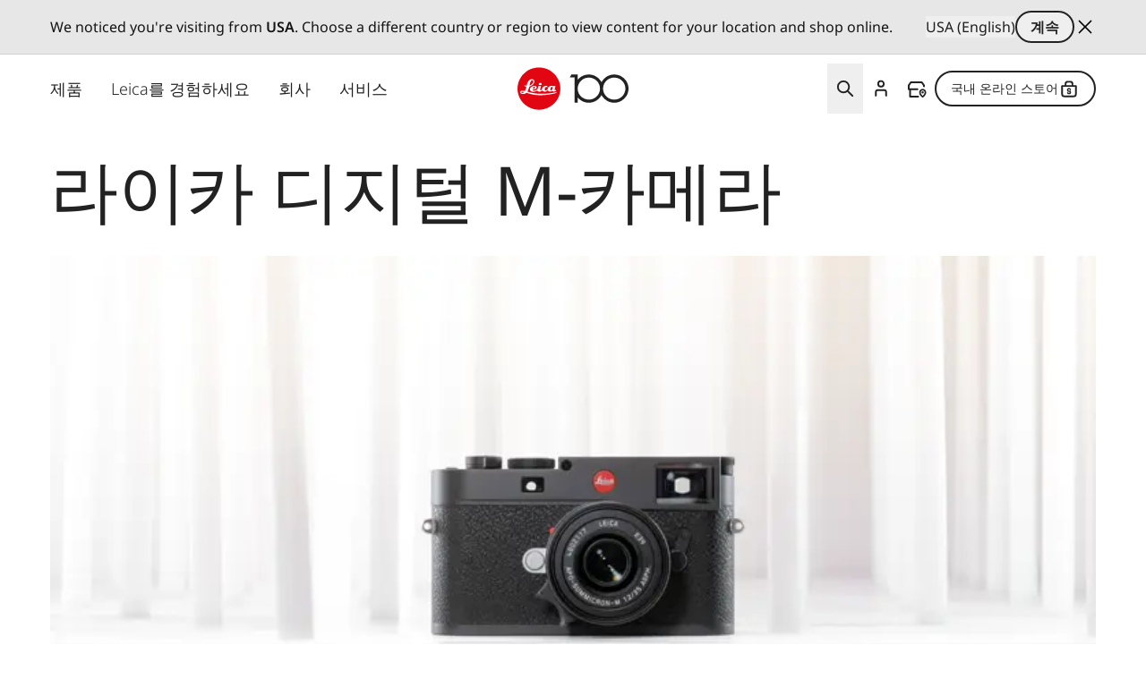

--- FILE ---
content_type: image/svg+xml
request_url: https://leica-camera.com/themes/custom/leica_redesign_theme/assets/icons/icon-language.svg
body_size: 422
content:
<svg width="24" height="24" viewBox="0 0 24 24" fill="none" xmlns="http://www.w3.org/2000/svg">
<g clip-path="url(#clip0_17401_4053)">
<circle cx="12" cy="12" r="9.125" stroke="#222222" stroke-width="1.75"/>
<path d="M8.45789 12.0001C8.45789 15.3169 9.63815 18.2795 11.4931 20.2779C11.5575 20.348 11.6358 20.4039 11.723 20.4422C11.8102 20.4805 11.9043 20.5002 11.9996 20.5002C12.0948 20.5002 12.1889 20.4805 12.2761 20.4422C12.3633 20.4039 12.4416 20.348 12.506 20.2779C14.361 18.2795 15.5412 15.3169 15.5412 12.0001C15.5412 8.68334 14.361 5.72073 12.506 3.72235C12.4416 3.65226 12.3633 3.59631 12.2761 3.55804C12.1889 3.51976 12.0948 3.5 11.9996 3.5C11.9043 3.5 11.8102 3.51976 11.723 3.55804C11.6358 3.59631 11.5575 3.65226 11.4931 3.72235C9.63815 5.72073 8.45789 8.68334 8.45789 12.0001Z" stroke="black" stroke-width="1.75" stroke-linecap="round" stroke-linejoin="round"/>
<path d="M3.5 12.0002H20.5" stroke="black" stroke-width="1.75" stroke-linecap="round" stroke-linejoin="round"/>
</g>
<defs>
<clipPath id="clip0_17401_4053">
<rect width="24" height="24" fill="white"/>
</clipPath>
</defs>
</svg>


--- FILE ---
content_type: image/svg+xml
request_url: https://leica-camera.com/themes/custom/leica_redesign_theme/assets/icons/sprite-icons/icon-chevron-down.svg
body_size: 233
content:
<svg width="14" height="8" viewBox="0 0 14 8" fill="none" xmlns="http://www.w3.org/2000/svg">
<path id="Vector 965" d="M1.16675 0.916626L4.08341 3.83329L6.71724 6.46712C6.87345 6.62333 7.12671 6.62333 7.28292 6.46712L12.8334 0.916626" stroke="currentColor" stroke-width="1.5" stroke-linecap="round" stroke-linejoin="round"/>
</svg>
